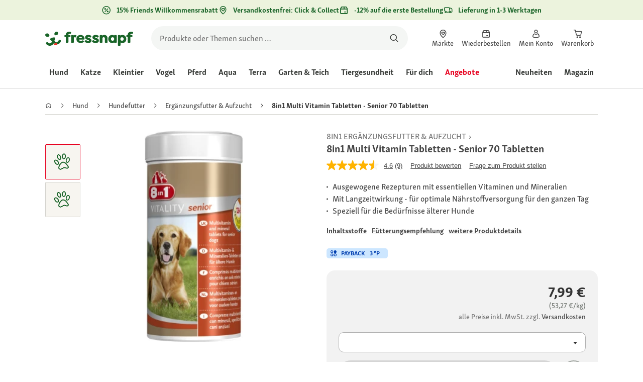

--- FILE ---
content_type: application/javascript;charset=utf-8
request_url: https://api.bazaarvoice.com/data/batch.json?passkey=caQybhNMMlogBOEuCuCMdMImaE7RnB3gIVYLuGOUZH6vw&apiversion=5.5&displaycode=17328-de_de&resource.q0=products&filter.q0=id%3Aeq%3A1069273&stats.q0=questions%2Creviews&filteredstats.q0=questions%2Creviews&filter_questions.q0=contentlocale%3Aeq%3Ade*%2Cda*%2Cen*%2Cfr*%2Cnl*%2Cpl*%2Cde_DE&filter_answers.q0=contentlocale%3Aeq%3Ade*%2Cda*%2Cen*%2Cfr*%2Cnl*%2Cpl*%2Cde_DE&filter_reviews.q0=contentlocale%3Aeq%3Ade*%2Cda*%2Cen*%2Cfr*%2Cnl*%2Cpl*%2Cde_DE&filter_reviewcomments.q0=contentlocale%3Aeq%3Ade*%2Cda*%2Cen*%2Cfr*%2Cnl*%2Cpl*%2Cde_DE&resource.q1=questions&filter.q1=productid%3Aeq%3A1069273&filter.q1=contentlocale%3Aeq%3Ade*%2Cda*%2Cen*%2Cfr*%2Cnl*%2Cpl*%2Cde_DE&sort.q1=lastapprovedanswersubmissiontime%3Adesc&stats.q1=questions&filteredstats.q1=questions&include.q1=authors%2Cproducts%2Canswers&filter_questions.q1=contentlocale%3Aeq%3Ade*%2Cda*%2Cen*%2Cfr*%2Cnl*%2Cpl*%2Cde_DE&filter_answers.q1=contentlocale%3Aeq%3Ade*%2Cda*%2Cen*%2Cfr*%2Cnl*%2Cpl*%2Cde_DE&limit.q1=10&offset.q1=0&limit_answers.q1=10&resource.q2=reviews&filter.q2=isratingsonly%3Aeq%3Afalse&filter.q2=productid%3Aeq%3A1069273&filter.q2=contentlocale%3Aeq%3Ade*%2Cda*%2Cen*%2Cfr*%2Cnl*%2Cpl*%2Cde_DE&sort.q2=relevancy%3Aa1&stats.q2=reviews&filteredstats.q2=reviews&include.q2=authors%2Cproducts%2Ccomments&filter_reviews.q2=contentlocale%3Aeq%3Ade*%2Cda*%2Cen*%2Cfr*%2Cnl*%2Cpl*%2Cde_DE&filter_reviewcomments.q2=contentlocale%3Aeq%3Ade*%2Cda*%2Cen*%2Cfr*%2Cnl*%2Cpl*%2Cde_DE&filter_comments.q2=contentlocale%3Aeq%3Ade*%2Cda*%2Cen*%2Cfr*%2Cnl*%2Cpl*%2Cde_DE&limit.q2=4&offset.q2=0&limit_comments.q2=3&callback=BV._internal.dataHandler0
body_size: 5909
content:
BV._internal.dataHandler0({"Errors":[],"BatchedResultsOrder":["q1","q2","q0"],"HasErrors":false,"TotalRequests":3,"BatchedResults":{"q1":{"Id":"q1","Limit":10,"Offset":0,"TotalResults":7,"Locale":"de_DE","Results":[{"Id":"1007401609","CID":"d450df8a-475c-5438-812b-30782db76202","SourceClient":"fressnapf","LastModeratedTime":"2024-05-20T15:01:00.000+00:00","LastModificationTime":"2024-05-20T15:01:00.000+00:00","ProductId":"1069273","AuthorId":"e2nwxgpsqxzcpbor1g6oihofn","ContentLocale":"fr_FR","TotalInappropriateFeedbackCount":0,"IsFeatured":false,"TotalAnswerCount":2,"QuestionSummary":"Est ce efficace sur les puces aussi merci","TotalFeedbackCount":0,"TotalNegativeFeedbackCount":0,"TotalPositiveFeedbackCount":0,"ModerationStatus":"APPROVED","SubmissionId":"r217328-fr_17162040ofK9FWd2LN","SubmissionTime":"2024-05-20T11:21:19.000+00:00","UserNickname":"Nana26","CategoryId":null,"ProductRecommendationIds":[],"TagDimensionsOrder":[],"InappropriateFeedbackList":[],"IsSyndicated":false,"Badges":{},"ContextDataValuesOrder":[],"UserLocation":null,"Photos":[],"AnswerIds":["1003379755","1003379600"],"CampaignId":null,"AdditionalFieldsOrder":[],"TagDimensions":{},"Videos":[],"ContextDataValues":{},"QuestionDetails":null,"AdditionalFields":{},"BadgesOrder":[]},{"Id":"1006816977","CID":"a73b2bbc-27fe-5b97-ae73-4759eb92dee2","SourceClient":"fressnapf","LastModeratedTime":"2023-05-09T12:32:16.000+00:00","LastModificationTime":"2023-05-09T12:32:16.000+00:00","ProductId":"1069273","AuthorId":"q72yzxia6z60uivijc845dv8r","ContentLocale":"de_AT","TotalInappropriateFeedbackCount":0,"IsFeatured":false,"TotalAnswerCount":1,"QuestionSummary":"Wieviel kann ich einen Chihuahua mit 3 kg geben","TotalFeedbackCount":0,"TotalNegativeFeedbackCount":0,"TotalPositiveFeedbackCount":0,"ModerationStatus":"APPROVED","SubmissionId":"r217328-de_16836187gHPGgvc7Um","SubmissionTime":"2023-05-09T07:52:36.000+00:00","UserNickname":"Jimychi","CategoryId":null,"ProductRecommendationIds":[],"TagDimensionsOrder":[],"InappropriateFeedbackList":[],"IsSyndicated":false,"Badges":{},"ContextDataValuesOrder":[],"UserLocation":null,"Photos":[],"AnswerIds":["1002952445"],"CampaignId":null,"AdditionalFieldsOrder":[],"TagDimensions":{},"Videos":[],"ContextDataValues":{},"QuestionDetails":null,"AdditionalFields":{},"BadgesOrder":[]},{"Id":"1007834844","CID":"6538edc3-a107-5d5b-9931-67c2fb88b9f9","SourceClient":"fressnapf","LastModeratedTime":"2025-06-06T14:31:58.000+00:00","LastModificationTime":"2025-06-06T14:31:58.000+00:00","ProductId":"1069273","AuthorId":"azq1uqezpfyu314khw81q6x35","ContentLocale":"de_DE","TotalInappropriateFeedbackCount":0,"IsFeatured":false,"TotalAnswerCount":0,"QuestionSummary":"Wie viele Tabletten f\u00FCr ein Hund mit 27 kg","TotalFeedbackCount":0,"TotalNegativeFeedbackCount":0,"TotalPositiveFeedbackCount":0,"ModerationStatus":"APPROVED","SubmissionId":"r217328-de_17491287Nl908zjbs1","SubmissionTime":"2025-06-05T13:06:23.000+00:00","UserNickname":"Xanto-13","CategoryId":null,"ProductRecommendationIds":[],"TagDimensionsOrder":[],"InappropriateFeedbackList":[],"IsSyndicated":false,"Badges":{},"ContextDataValuesOrder":[],"UserLocation":null,"Photos":[],"AnswerIds":[],"CampaignId":null,"AdditionalFieldsOrder":[],"TagDimensions":{},"Videos":[],"ContextDataValues":{},"QuestionDetails":null,"AdditionalFields":{},"BadgesOrder":[]},{"Id":"1006823001","CID":"423dc81d-7d4a-5de5-ba26-8aa89858993d","SourceClient":"fressnapf","LastModeratedTime":"2023-05-14T12:32:31.000+00:00","LastModificationTime":"2023-05-14T12:32:31.000+00:00","ProductId":"1069273","AuthorId":"34z40c4l9lzz8zx721jvafgjn","ContentLocale":"pl_PL","TotalInappropriateFeedbackCount":0,"IsFeatured":false,"TotalAnswerCount":0,"QuestionSummary":"Piesek 13 last rasy West czy mam podawa\u0107 1 tabletk\u0119 dziennie","TotalFeedbackCount":0,"TotalNegativeFeedbackCount":0,"TotalPositiveFeedbackCount":0,"ModerationStatus":"APPROVED","SubmissionId":"r217328-pl_16840522909fe1yzuk","SubmissionTime":"2023-05-14T08:18:19.000+00:00","UserNickname":"noriaki","CategoryId":null,"ProductRecommendationIds":[],"TagDimensionsOrder":[],"InappropriateFeedbackList":[],"IsSyndicated":false,"Badges":{},"ContextDataValuesOrder":[],"UserLocation":null,"Photos":[],"AnswerIds":[],"CampaignId":null,"AdditionalFieldsOrder":[],"TagDimensions":{},"Videos":[],"ContextDataValues":{},"QuestionDetails":null,"AdditionalFields":{},"BadgesOrder":[]},{"Id":"1006304459","CID":"f002a9da-7006-506a-aec0-760702e094ff","SourceClient":"fressnapf","LastModeratedTime":"2022-10-14T11:46:47.000+00:00","LastModificationTime":"2022-10-14T11:46:47.000+00:00","ProductId":"1069273","AuthorId":"ehtg8k9p683wqdyaeuj1wzv73","ContentLocale":"fr_FR","TotalInappropriateFeedbackCount":0,"IsFeatured":false,"TotalAnswerCount":0,"QuestionSummary":"Quelles sont les particularit\u00E9s de ce produits. Ma chienne a 7 ans","TotalFeedbackCount":0,"TotalNegativeFeedbackCount":0,"TotalPositiveFeedbackCount":0,"ModerationStatus":"APPROVED","SubmissionId":"r217328-fr_16657432LxMnukwgfG","SubmissionTime":"2022-10-14T10:27:41.000+00:00","UserNickname":"Poussi\u00E8re d'\u00E9toiles","CategoryId":null,"ProductRecommendationIds":[],"TagDimensionsOrder":[],"InappropriateFeedbackList":[],"IsSyndicated":false,"Badges":{},"ContextDataValuesOrder":[],"UserLocation":null,"Photos":[],"AnswerIds":[],"CampaignId":null,"AdditionalFieldsOrder":[],"TagDimensions":{},"Videos":[],"ContextDataValues":{},"QuestionDetails":null,"AdditionalFields":{},"BadgesOrder":[]},{"Id":"1006215438","CID":"c93e8d2c-c125-5f44-94ec-515aaff8d071","SourceClient":"fressnapf","LastModeratedTime":"2022-07-27T14:31:47.000+00:00","LastModificationTime":"2022-07-27T14:31:47.000+00:00","ProductId":"1069273","CampaignId":"BV_MOBILE_QUESTION_DISPLAY","AuthorId":"es4r94t1mjspywf7a52cv3dsm","ContentLocale":"de_DE","TotalInappropriateFeedbackCount":0,"IsFeatured":false,"TotalAnswerCount":0,"QuestionSummary":"Warum enth\u00E4lt dieses Produkt Zucker, obwohl es sch\u00E4dlich f\u00FCr Hunde ist?","TotalFeedbackCount":0,"TotalNegativeFeedbackCount":0,"TotalPositiveFeedbackCount":0,"ModerationStatus":"APPROVED","SubmissionId":"r217328-de_16589063XIK3NjBBJp","SubmissionTime":"2022-07-27T07:19:30.000+00:00","UserNickname":"Nicole777","CategoryId":null,"ProductRecommendationIds":[],"TagDimensionsOrder":[],"InappropriateFeedbackList":[],"IsSyndicated":false,"Badges":{},"ContextDataValuesOrder":[],"UserLocation":null,"Photos":[],"AnswerIds":[],"AdditionalFieldsOrder":[],"TagDimensions":{},"Videos":[],"ContextDataValues":{},"QuestionDetails":null,"AdditionalFields":{},"BadgesOrder":[]},{"Id":"1006043423","CID":"766d9378-d114-5e50-a1e7-45803be58e75","SourceClient":"fressnapf","LastModeratedTime":"2022-01-26T11:31:56.000+00:00","LastModificationTime":"2022-01-26T11:31:56.000+00:00","ProductId":"1069273","AuthorId":"mpppvuzsdxeo9bcbikloour6n","ContentLocale":"fr_FR","TotalInappropriateFeedbackCount":0,"IsFeatured":false,"TotalAnswerCount":0,"QuestionSummary":"Bonjour. Impossible de trouver la posologie selon le poids du chien. \u00A0Merci. \u00A0Cordialement\u00A0","TotalFeedbackCount":0,"TotalNegativeFeedbackCount":0,"TotalPositiveFeedbackCount":0,"ModerationStatus":"APPROVED","SubmissionId":"r217328-fr_16431893NGaTKkEaoW","SubmissionTime":"2022-01-26T09:29:25.000+00:00","UserNickname":"Solange","CategoryId":null,"ProductRecommendationIds":[],"TagDimensionsOrder":[],"InappropriateFeedbackList":[],"IsSyndicated":false,"Badges":{},"ContextDataValuesOrder":[],"UserLocation":null,"Photos":[],"AnswerIds":[],"CampaignId":null,"AdditionalFieldsOrder":[],"TagDimensions":{},"Videos":[],"ContextDataValues":{},"QuestionDetails":null,"AdditionalFields":{},"BadgesOrder":[]}],"Includes":{"Products":{"1069273":{"FamilyIds":["1069273_base","2435"],"Description":"Sie sind die ideale Nahrungserg\u00E4nzung, um n\u00E4hrstoffbedingter Mangelerscheinungen vorzubeugen und die Gesundheit zu st\u00E4rken. Die Rezeptur enth\u00E4lt weniger Rohfette, aber ein Mehr an Kalzium um die alternden Knochen und Z\u00E4hne zu st\u00E4rken, so ist Ihr Hund rundum gesch\u00FCtzt.  Erg\u00E4nzungsfuttermittel f\u00FCr Hunde, weitere Informationen erh\u00E4ltst du hier:\u00A0 info@tetra.net","AttributesOrder":["BV_FE_EXPAND","BV_FE_FAMILY","GTIN14","AVAILABILITY"],"Attributes":{"BV_FE_EXPAND":{"Id":"BV_FE_EXPAND","Values":[{"Value":"BV_FE_FAMILY:1069273_base","Locale":null},{"Value":"BV_FE_FAMILY:2435","Locale":null}]},"BV_FE_FAMILY":{"Id":"BV_FE_FAMILY","Values":[{"Value":"1069273_base","Locale":null},{"Value":"2435","Locale":null}]},"GTIN14":{"Id":"GTIN14","Values":[{"Value":"04048422105664","Locale":null}]},"AVAILABILITY":{"Id":"AVAILABILITY","Values":[{"Value":"True","Locale":null}]}},"ImageUrl":"https://media.os.fressnapf.com/products-v2/d/2/7/7/d27718585af7cf1c7722a48206b75c2fb2350bee_1069273_0.png","Name":"8in1 Multi Vitamin Tabletten - Senior 70 Tabletten","EANs":["4048422105664"],"Id":"1069273","CategoryId":"6f7999bc100a5f881f94a4358ac30843","BrandExternalId":"d6e9fc1cea26a09610974de38dfa215e","Brand":{"Id":"d6e9fc1cea26a09610974de38dfa215e","Name":"8in1"},"Active":true,"ProductPageUrl":"https://www.fressnapf.de/p/8in1-multi-vitamin-tabletten---senior-70-tabletten-1069273/","Disabled":false,"ManufacturerPartNumbers":[],"ReviewIds":[],"UPCs":[],"ISBNs":[],"QuestionIds":[],"ModelNumbers":[],"StoryIds":[],"QAStatistics":{"QuestionHelpfulVoteCount":0,"FirstAnswerTime":null,"LastQuestionAnswerTime":null,"FirstQuestionTime":null,"FeaturedAnswerCount":0,"LastAnswerTime":null,"TagDistribution":{},"ContextDataDistribution":{},"TotalAnswerCount":3,"FeaturedQuestionCount":0,"LastQuestionTime":null,"QuestionNotHelpfulVoteCount":0,"BestAnswerCount":0,"TagDistributionOrder":[],"AnswerHelpfulVoteCount":0,"HelpfulVoteCount":0,"AnswerNotHelpfulVoteCount":0,"TotalQuestionCount":7,"ContextDataDistributionOrder":[]},"TotalQuestionCount":7,"TotalAnswerCount":3,"FilteredQAStatistics":{"QuestionHelpfulVoteCount":0,"FirstAnswerTime":null,"LastQuestionAnswerTime":null,"FirstQuestionTime":null,"FeaturedAnswerCount":0,"LastAnswerTime":null,"TagDistribution":{},"ContextDataDistribution":{},"TotalAnswerCount":3,"FeaturedQuestionCount":0,"LastQuestionTime":null,"QuestionNotHelpfulVoteCount":0,"BestAnswerCount":0,"TagDistributionOrder":[],"AnswerHelpfulVoteCount":0,"HelpfulVoteCount":0,"AnswerNotHelpfulVoteCount":0,"TotalQuestionCount":7,"ContextDataDistributionOrder":[]}}},"Answers":{"1002952445":{"Id":"1002952445","CID":"9b84650f-9c0b-5137-a17b-900c2a151e6a","SourceClient":"fressnapf","LastModeratedTime":"2023-05-09T22:17:02.000+00:00","LastModificationTime":"2025-08-02T09:05:15.000+00:00","QuestionId":"1006816977","CampaignId":"BV_APO","AuthorId":"tpjcsa3b3eufnmpedvkkws42i","ContentLocale":"de_AT","IsFeatured":false,"TotalInappropriateFeedbackCount":0,"IPAddress":"212.95.5.162","IsBrandAnswer":false,"TotalFeedbackCount":1,"TotalNegativeFeedbackCount":0,"TotalPositiveFeedbackCount":1,"ModerationStatus":"APPROVED","SubmissionId":"r217328-de_16836621MVX67PyH7Q","SubmissionTime":"2023-05-09T19:55:38.000+00:00","AnswerText":"1/4","UserNickname":"SKY500","AdditionalFields":{},"IsSyndicated":false,"ProductRecommendationIds":[],"Badges":{},"Videos":[],"InappropriateFeedbackList":[],"BadgesOrder":[],"Photos":[],"ContextDataValues":{},"AdditionalFieldsOrder":[],"UserLocation":null,"ContextDataValuesOrder":[]},"1003379755":{"Id":"1003379755","CID":"5970a9b6-8d6e-536a-8337-8793fcd69748","SourceClient":"fressnapf","LastModeratedTime":"2024-05-21T14:48:30.000+00:00","LastModificationTime":"2024-05-21T14:48:30.000+00:00","QuestionId":"1007401609","CampaignId":"BV_APO","AuthorId":"65sheqtx10m0ags0soyrq1ume","ContentLocale":"fr_FR","IsFeatured":false,"TotalInappropriateFeedbackCount":0,"IPAddress":"90.109.162.209","IsBrandAnswer":false,"TotalFeedbackCount":0,"TotalNegativeFeedbackCount":0,"TotalPositiveFeedbackCount":0,"ModerationStatus":"APPROVED","SubmissionId":"r217328-fr_17162827dGX1ZvxGCj","SubmissionTime":"2024-05-21T09:13:14.000+00:00","AnswerText":"Non , ce sont des vitamines ...Pour les puces , il faut prendre un traitement adapt\u00E9 ..","UserNickname":"mamietitine","AdditionalFields":{},"IsSyndicated":false,"ProductRecommendationIds":[],"Badges":{},"Videos":[],"InappropriateFeedbackList":[],"BadgesOrder":[],"Photos":[],"ContextDataValues":{},"AdditionalFieldsOrder":[],"UserLocation":null,"ContextDataValuesOrder":[]},"1003379600":{"Id":"1003379600","CID":"407ded77-b430-5807-8a9f-95237b2fb02c","SourceClient":"fressnapf","LastModeratedTime":"2024-05-21T14:48:30.000+00:00","LastModificationTime":"2024-05-21T14:48:30.000+00:00","QuestionId":"1007401609","CampaignId":"BV_APO","AuthorId":"630575926","ContentLocale":"fr_FR","IsFeatured":false,"TotalInappropriateFeedbackCount":0,"IPAddress":"92.137.83.213","IsBrandAnswer":false,"TotalFeedbackCount":0,"TotalNegativeFeedbackCount":0,"TotalPositiveFeedbackCount":0,"ModerationStatus":"APPROVED","SubmissionId":"r217328-fr_171627967Wi9eZkmG5","SubmissionTime":"2024-05-21T08:20:11.000+00:00","AnswerText":"Non, c'est un compl\u00E9ment alimentaire multi vitamines pour vieux chiens","UserNickname":"Phanie","AdditionalFields":{},"IsSyndicated":false,"ProductRecommendationIds":[],"Badges":{},"Videos":[],"InappropriateFeedbackList":[],"BadgesOrder":[],"Photos":[],"ContextDataValues":{},"AdditionalFieldsOrder":[],"UserLocation":null,"ContextDataValuesOrder":[]}},"Authors":{"e2nwxgpsqxzcpbor1g6oihofn":{"Id":"e2nwxgpsqxzcpbor1g6oihofn","ContributorRank":"NONE","UserNickname":"Nana26","LastModeratedTime":"2024-05-20T11:46:51.000+00:00","ModerationStatus":"APPROVED","SubmissionTime":"2024-05-20T11:21:19.000+00:00","ThirdPartyIds":[],"SecondaryRatingsOrder":[],"ContextDataValues":{},"AnswerIds":[],"StoryIds":[],"AdditionalFields":{},"Badges":{},"Photos":[],"SubmissionId":null,"ReviewIds":[],"Videos":[],"BadgesOrder":[],"ProductRecommendationIds":[],"Avatar":{},"SecondaryRatings":{},"CommentIds":[],"AdditionalFieldsOrder":[],"QuestionIds":[],"Location":null,"ContextDataValuesOrder":[],"QAStatistics":{"QuestionHelpfulVoteCount":0,"FirstAnswerTime":null,"LastQuestionAnswerTime":null,"FirstQuestionTime":null,"FeaturedAnswerCount":0,"LastAnswerTime":null,"TagDistribution":{},"ContextDataDistribution":{},"TotalAnswerCount":0,"FeaturedQuestionCount":0,"LastQuestionTime":null,"QuestionNotHelpfulVoteCount":0,"BestAnswerCount":0,"TagDistributionOrder":[],"AnswerHelpfulVoteCount":0,"HelpfulVoteCount":0,"AnswerNotHelpfulVoteCount":0,"TotalQuestionCount":1,"ContextDataDistributionOrder":[]},"TotalQuestionCount":1,"TotalAnswerCount":0,"FilteredQAStatistics":{"QuestionHelpfulVoteCount":0,"FirstAnswerTime":null,"LastQuestionAnswerTime":null,"FirstQuestionTime":null,"FeaturedAnswerCount":0,"LastAnswerTime":null,"TagDistribution":{},"ContextDataDistribution":{},"TotalAnswerCount":0,"FeaturedQuestionCount":0,"LastQuestionTime":null,"QuestionNotHelpfulVoteCount":0,"BestAnswerCount":0,"TagDistributionOrder":[],"AnswerHelpfulVoteCount":0,"HelpfulVoteCount":0,"AnswerNotHelpfulVoteCount":0,"TotalQuestionCount":1,"ContextDataDistributionOrder":[]}},"q72yzxia6z60uivijc845dv8r":{"Id":"q72yzxia6z60uivijc845dv8r","ContributorRank":"NONE","UserNickname":"Jimychi","LastModeratedTime":"2023-05-09T08:17:22.000+00:00","ModerationStatus":"APPROVED","SubmissionTime":"2023-05-09T07:52:36.000+00:00","ThirdPartyIds":[],"SecondaryRatingsOrder":[],"ContextDataValues":{},"AnswerIds":[],"StoryIds":[],"AdditionalFields":{},"Badges":{},"Photos":[],"SubmissionId":null,"ReviewIds":[],"Videos":[],"BadgesOrder":[],"ProductRecommendationIds":[],"Avatar":{},"SecondaryRatings":{},"CommentIds":[],"AdditionalFieldsOrder":[],"QuestionIds":[],"Location":null,"ContextDataValuesOrder":[],"QAStatistics":{"QuestionHelpfulVoteCount":0,"FirstAnswerTime":null,"LastQuestionAnswerTime":null,"FirstQuestionTime":null,"FeaturedAnswerCount":0,"LastAnswerTime":null,"TagDistribution":{},"ContextDataDistribution":{},"TotalAnswerCount":0,"FeaturedQuestionCount":0,"LastQuestionTime":null,"QuestionNotHelpfulVoteCount":0,"BestAnswerCount":0,"TagDistributionOrder":[],"AnswerHelpfulVoteCount":0,"HelpfulVoteCount":0,"AnswerNotHelpfulVoteCount":0,"TotalQuestionCount":1,"ContextDataDistributionOrder":[]},"TotalQuestionCount":1,"TotalAnswerCount":0,"FilteredQAStatistics":{"QuestionHelpfulVoteCount":0,"FirstAnswerTime":null,"LastQuestionAnswerTime":null,"FirstQuestionTime":null,"FeaturedAnswerCount":0,"LastAnswerTime":null,"TagDistribution":{},"ContextDataDistribution":{},"TotalAnswerCount":0,"FeaturedQuestionCount":0,"LastQuestionTime":null,"QuestionNotHelpfulVoteCount":0,"BestAnswerCount":0,"TagDistributionOrder":[],"AnswerHelpfulVoteCount":0,"HelpfulVoteCount":0,"AnswerNotHelpfulVoteCount":0,"TotalQuestionCount":1,"ContextDataDistributionOrder":[]}},"azq1uqezpfyu314khw81q6x35":{"Id":"azq1uqezpfyu314khw81q6x35","ContributorRank":"NONE","UserNickname":"Xanto-13","LastModeratedTime":"2025-06-05T13:30:44.000+00:00","ModerationStatus":"APPROVED","SubmissionTime":"2025-06-05T13:06:23.000+00:00","ThirdPartyIds":[],"SecondaryRatingsOrder":[],"ContextDataValues":{},"AnswerIds":[],"StoryIds":[],"AdditionalFields":{},"Badges":{},"Photos":[],"SubmissionId":null,"ReviewIds":[],"Videos":[],"BadgesOrder":[],"ProductRecommendationIds":[],"Avatar":{},"SecondaryRatings":{},"CommentIds":[],"AdditionalFieldsOrder":[],"QuestionIds":[],"Location":null,"ContextDataValuesOrder":[],"QAStatistics":{"QuestionHelpfulVoteCount":0,"FirstAnswerTime":null,"LastQuestionAnswerTime":null,"FirstQuestionTime":null,"FeaturedAnswerCount":0,"LastAnswerTime":null,"TagDistribution":{},"ContextDataDistribution":{},"TotalAnswerCount":0,"FeaturedQuestionCount":0,"LastQuestionTime":null,"QuestionNotHelpfulVoteCount":0,"BestAnswerCount":0,"TagDistributionOrder":[],"AnswerHelpfulVoteCount":0,"HelpfulVoteCount":0,"AnswerNotHelpfulVoteCount":0,"TotalQuestionCount":1,"ContextDataDistributionOrder":[]},"TotalQuestionCount":1,"TotalAnswerCount":0,"FilteredQAStatistics":{"QuestionHelpfulVoteCount":0,"FirstAnswerTime":null,"LastQuestionAnswerTime":null,"FirstQuestionTime":null,"FeaturedAnswerCount":0,"LastAnswerTime":null,"TagDistribution":{},"ContextDataDistribution":{},"TotalAnswerCount":0,"FeaturedQuestionCount":0,"LastQuestionTime":null,"QuestionNotHelpfulVoteCount":0,"BestAnswerCount":0,"TagDistributionOrder":[],"AnswerHelpfulVoteCount":0,"HelpfulVoteCount":0,"AnswerNotHelpfulVoteCount":0,"TotalQuestionCount":1,"ContextDataDistributionOrder":[]}},"34z40c4l9lzz8zx721jvafgjn":{"Id":"34z40c4l9lzz8zx721jvafgjn","ContributorRank":"NONE","UserNickname":"noriaki","LastModeratedTime":"2023-02-19T09:01:40.000+00:00","ModerationStatus":"APPROVED","SubmissionTime":"2023-02-18T16:55:46.000+00:00","ThirdPartyIds":[],"SecondaryRatingsOrder":[],"ContextDataValues":{},"AnswerIds":[],"StoryIds":[],"AdditionalFields":{},"Badges":{},"Photos":[],"SubmissionId":null,"ReviewIds":[],"Videos":[],"BadgesOrder":[],"ProductRecommendationIds":[],"Avatar":{},"SecondaryRatings":{},"CommentIds":[],"AdditionalFieldsOrder":[],"QuestionIds":[],"Location":null,"ContextDataValuesOrder":[],"QAStatistics":{"QuestionHelpfulVoteCount":0,"FirstAnswerTime":null,"LastQuestionAnswerTime":null,"FirstQuestionTime":null,"FeaturedAnswerCount":0,"LastAnswerTime":null,"TagDistribution":{},"ContextDataDistribution":{},"TotalAnswerCount":0,"FeaturedQuestionCount":0,"LastQuestionTime":null,"QuestionNotHelpfulVoteCount":0,"BestAnswerCount":0,"TagDistributionOrder":[],"AnswerHelpfulVoteCount":0,"HelpfulVoteCount":0,"AnswerNotHelpfulVoteCount":0,"TotalQuestionCount":1,"ContextDataDistributionOrder":[]},"TotalQuestionCount":1,"TotalAnswerCount":0,"FilteredQAStatistics":{"QuestionHelpfulVoteCount":0,"FirstAnswerTime":null,"LastQuestionAnswerTime":null,"FirstQuestionTime":null,"FeaturedAnswerCount":0,"LastAnswerTime":null,"TagDistribution":{},"ContextDataDistribution":{},"TotalAnswerCount":0,"FeaturedQuestionCount":0,"LastQuestionTime":null,"QuestionNotHelpfulVoteCount":0,"BestAnswerCount":0,"TagDistributionOrder":[],"AnswerHelpfulVoteCount":0,"HelpfulVoteCount":0,"AnswerNotHelpfulVoteCount":0,"TotalQuestionCount":1,"ContextDataDistributionOrder":[]}},"ehtg8k9p683wqdyaeuj1wzv73":{"Id":"ehtg8k9p683wqdyaeuj1wzv73","ContributorRank":"NONE","UserNickname":"Poussi\u00E8re d'\u00E9toiles","LastModeratedTime":"2022-10-14T11:46:46.000+00:00","ModerationStatus":"APPROVED","SubmissionTime":"2022-10-14T10:27:41.000+00:00","ThirdPartyIds":[],"SecondaryRatingsOrder":[],"ContextDataValues":{},"AnswerIds":[],"StoryIds":[],"AdditionalFields":{},"Badges":{},"Photos":[],"SubmissionId":null,"ReviewIds":[],"Videos":[],"BadgesOrder":[],"ProductRecommendationIds":[],"Avatar":{},"SecondaryRatings":{},"CommentIds":[],"AdditionalFieldsOrder":[],"QuestionIds":[],"Location":null,"ContextDataValuesOrder":[],"QAStatistics":{"QuestionHelpfulVoteCount":0,"FirstAnswerTime":null,"LastQuestionAnswerTime":null,"FirstQuestionTime":null,"FeaturedAnswerCount":0,"LastAnswerTime":null,"TagDistribution":{},"ContextDataDistribution":{},"TotalAnswerCount":0,"FeaturedQuestionCount":0,"LastQuestionTime":null,"QuestionNotHelpfulVoteCount":0,"BestAnswerCount":0,"TagDistributionOrder":[],"AnswerHelpfulVoteCount":0,"HelpfulVoteCount":0,"AnswerNotHelpfulVoteCount":0,"TotalQuestionCount":1,"ContextDataDistributionOrder":[]},"TotalQuestionCount":1,"TotalAnswerCount":0,"FilteredQAStatistics":{"QuestionHelpfulVoteCount":0,"FirstAnswerTime":null,"LastQuestionAnswerTime":null,"FirstQuestionTime":null,"FeaturedAnswerCount":0,"LastAnswerTime":null,"TagDistribution":{},"ContextDataDistribution":{},"TotalAnswerCount":0,"FeaturedQuestionCount":0,"LastQuestionTime":null,"QuestionNotHelpfulVoteCount":0,"BestAnswerCount":0,"TagDistributionOrder":[],"AnswerHelpfulVoteCount":0,"HelpfulVoteCount":0,"AnswerNotHelpfulVoteCount":0,"TotalQuestionCount":1,"ContextDataDistributionOrder":[]}},"es4r94t1mjspywf7a52cv3dsm":{"Id":"es4r94t1mjspywf7a52cv3dsm","ContributorRank":"NONE","UserNickname":"Nicole777","LastModeratedTime":"2023-09-08T11:02:05.000+00:00","ModerationStatus":"APPROVED","SubmissionTime":"2023-09-08T08:31:01.000+00:00","ThirdPartyIds":[],"SecondaryRatingsOrder":[],"ContextDataValues":{},"AnswerIds":[],"StoryIds":[],"AdditionalFields":{},"Badges":{},"Photos":[],"SubmissionId":null,"ReviewIds":[],"Videos":[],"BadgesOrder":[],"ProductRecommendationIds":[],"Avatar":{},"SecondaryRatings":{},"CommentIds":[],"AdditionalFieldsOrder":[],"QuestionIds":[],"Location":null,"ContextDataValuesOrder":[],"QAStatistics":{"QuestionHelpfulVoteCount":0,"FirstAnswerTime":null,"LastQuestionAnswerTime":null,"FirstQuestionTime":null,"FeaturedAnswerCount":0,"LastAnswerTime":null,"TagDistribution":{},"ContextDataDistribution":{},"TotalAnswerCount":2,"FeaturedQuestionCount":0,"LastQuestionTime":null,"QuestionNotHelpfulVoteCount":0,"BestAnswerCount":0,"TagDistributionOrder":[],"AnswerHelpfulVoteCount":0,"HelpfulVoteCount":0,"AnswerNotHelpfulVoteCount":0,"TotalQuestionCount":2,"ContextDataDistributionOrder":[]},"TotalQuestionCount":2,"TotalAnswerCount":2,"FilteredQAStatistics":{"QuestionHelpfulVoteCount":0,"FirstAnswerTime":null,"LastQuestionAnswerTime":null,"FirstQuestionTime":null,"FeaturedAnswerCount":0,"LastAnswerTime":null,"TagDistribution":{},"ContextDataDistribution":{},"TotalAnswerCount":0,"FeaturedQuestionCount":0,"LastQuestionTime":null,"QuestionNotHelpfulVoteCount":0,"BestAnswerCount":0,"TagDistributionOrder":[],"AnswerHelpfulVoteCount":0,"HelpfulVoteCount":0,"AnswerNotHelpfulVoteCount":0,"TotalQuestionCount":1,"ContextDataDistributionOrder":[]}},"mpppvuzsdxeo9bcbikloour6n":{"Id":"mpppvuzsdxeo9bcbikloour6n","ContributorRank":"NONE","UserNickname":"Solange","LastModeratedTime":"2022-01-26T11:31:55.000+00:00","ModerationStatus":"APPROVED","SubmissionTime":"2022-01-26T09:29:25.000+00:00","ThirdPartyIds":[],"SecondaryRatingsOrder":[],"ContextDataValues":{},"AnswerIds":[],"StoryIds":[],"AdditionalFields":{},"Badges":{},"Photos":[],"SubmissionId":null,"ReviewIds":[],"Videos":[],"BadgesOrder":[],"ProductRecommendationIds":[],"Avatar":{},"SecondaryRatings":{},"CommentIds":[],"AdditionalFieldsOrder":[],"QuestionIds":[],"Location":null,"ContextDataValuesOrder":[],"QAStatistics":{"QuestionHelpfulVoteCount":0,"FirstAnswerTime":null,"LastQuestionAnswerTime":null,"FirstQuestionTime":null,"FeaturedAnswerCount":0,"LastAnswerTime":null,"TagDistribution":{},"ContextDataDistribution":{},"TotalAnswerCount":0,"FeaturedQuestionCount":0,"LastQuestionTime":null,"QuestionNotHelpfulVoteCount":0,"BestAnswerCount":0,"TagDistributionOrder":[],"AnswerHelpfulVoteCount":0,"HelpfulVoteCount":0,"AnswerNotHelpfulVoteCount":0,"TotalQuestionCount":1,"ContextDataDistributionOrder":[]},"TotalQuestionCount":1,"TotalAnswerCount":0,"FilteredQAStatistics":{"QuestionHelpfulVoteCount":0,"FirstAnswerTime":null,"LastQuestionAnswerTime":null,"FirstQuestionTime":null,"FeaturedAnswerCount":0,"LastAnswerTime":null,"TagDistribution":{},"ContextDataDistribution":{},"TotalAnswerCount":0,"FeaturedQuestionCount":0,"LastQuestionTime":null,"QuestionNotHelpfulVoteCount":0,"BestAnswerCount":0,"TagDistributionOrder":[],"AnswerHelpfulVoteCount":0,"HelpfulVoteCount":0,"AnswerNotHelpfulVoteCount":0,"TotalQuestionCount":1,"ContextDataDistributionOrder":[]}},"tpjcsa3b3eufnmpedvkkws42i":{"Id":"tpjcsa3b3eufnmpedvkkws42i","ContributorRank":"NONE","UserNickname":"SKY500","LastModeratedTime":"2023-05-09T20:18:11.000+00:00","ModerationStatus":"APPROVED","SubmissionTime":"2023-05-09T19:55:38.000+00:00","ThirdPartyIds":[],"SecondaryRatingsOrder":[],"ContextDataValues":{},"AnswerIds":[],"StoryIds":[],"AdditionalFields":{},"Badges":{},"Photos":[],"SubmissionId":null,"ReviewIds":[],"Videos":[],"BadgesOrder":[],"ProductRecommendationIds":[],"Avatar":{},"SecondaryRatings":{},"CommentIds":[],"AdditionalFieldsOrder":[],"QuestionIds":[],"Location":null,"ContextDataValuesOrder":[],"QAStatistics":{"QuestionHelpfulVoteCount":0,"FirstAnswerTime":null,"LastQuestionAnswerTime":null,"FirstQuestionTime":null,"FeaturedAnswerCount":0,"LastAnswerTime":null,"TagDistribution":{},"ContextDataDistribution":{},"TotalAnswerCount":1,"FeaturedQuestionCount":0,"LastQuestionTime":null,"QuestionNotHelpfulVoteCount":0,"BestAnswerCount":0,"TagDistributionOrder":[],"AnswerHelpfulVoteCount":0,"HelpfulVoteCount":0,"AnswerNotHelpfulVoteCount":0,"TotalQuestionCount":0,"ContextDataDistributionOrder":[]},"TotalQuestionCount":0,"TotalAnswerCount":1,"FilteredQAStatistics":{"QuestionHelpfulVoteCount":0,"FirstAnswerTime":null,"LastQuestionAnswerTime":null,"FirstQuestionTime":null,"FeaturedAnswerCount":0,"LastAnswerTime":null,"TagDistribution":{},"ContextDataDistribution":{},"TotalAnswerCount":1,"FeaturedQuestionCount":0,"LastQuestionTime":null,"QuestionNotHelpfulVoteCount":0,"BestAnswerCount":0,"TagDistributionOrder":[],"AnswerHelpfulVoteCount":0,"HelpfulVoteCount":0,"AnswerNotHelpfulVoteCount":0,"TotalQuestionCount":0,"ContextDataDistributionOrder":[]}},"65sheqtx10m0ags0soyrq1ume":{"Id":"65sheqtx10m0ags0soyrq1ume","ContributorRank":"NONE","UserNickname":"mamietitine","LastModeratedTime":"2023-02-08T07:32:21.000+00:00","ModerationStatus":"APPROVED","SubmissionTime":"2023-02-08T07:10:06.000+00:00","ThirdPartyIds":[],"SecondaryRatingsOrder":[],"ContextDataValues":{},"AnswerIds":[],"StoryIds":[],"AdditionalFields":{},"Badges":{},"Photos":[],"SubmissionId":null,"ReviewIds":[],"Videos":[],"BadgesOrder":[],"ProductRecommendationIds":[],"Avatar":{},"SecondaryRatings":{},"CommentIds":[],"AdditionalFieldsOrder":[],"QuestionIds":[],"Location":null,"ContextDataValuesOrder":[],"QAStatistics":{"QuestionHelpfulVoteCount":0,"FirstAnswerTime":null,"LastQuestionAnswerTime":null,"FirstQuestionTime":null,"FeaturedAnswerCount":0,"LastAnswerTime":null,"TagDistribution":{},"ContextDataDistribution":{},"TotalAnswerCount":2,"FeaturedQuestionCount":0,"LastQuestionTime":null,"QuestionNotHelpfulVoteCount":0,"BestAnswerCount":0,"TagDistributionOrder":[],"AnswerHelpfulVoteCount":0,"HelpfulVoteCount":0,"AnswerNotHelpfulVoteCount":0,"TotalQuestionCount":0,"ContextDataDistributionOrder":[]},"TotalQuestionCount":0,"TotalAnswerCount":2,"FilteredQAStatistics":{"QuestionHelpfulVoteCount":0,"FirstAnswerTime":null,"LastQuestionAnswerTime":null,"FirstQuestionTime":null,"FeaturedAnswerCount":0,"LastAnswerTime":null,"TagDistribution":{},"ContextDataDistribution":{},"TotalAnswerCount":1,"FeaturedQuestionCount":0,"LastQuestionTime":null,"QuestionNotHelpfulVoteCount":0,"BestAnswerCount":0,"TagDistributionOrder":[],"AnswerHelpfulVoteCount":0,"HelpfulVoteCount":0,"AnswerNotHelpfulVoteCount":0,"TotalQuestionCount":0,"ContextDataDistributionOrder":[]}},"630575926":{"Id":"630575926","ContributorRank":"NONE","UserNickname":"Phanie","LastModeratedTime":"2021-04-25T21:15:19.000+00:00","ModerationStatus":"APPROVED","SubmissionTime":"2021-04-24T19:13:07.000+00:00","ThirdPartyIds":[],"SecondaryRatingsOrder":[],"ContextDataValues":{},"AnswerIds":[],"StoryIds":[],"AdditionalFields":{},"Badges":{},"Photos":[],"SubmissionId":null,"ReviewIds":[],"Videos":[],"BadgesOrder":[],"ProductRecommendationIds":[],"Avatar":{},"SecondaryRatings":{},"CommentIds":[],"AdditionalFieldsOrder":[],"QuestionIds":[],"Location":null,"ContextDataValuesOrder":[],"QAStatistics":{"QuestionHelpfulVoteCount":0,"FirstAnswerTime":null,"LastQuestionAnswerTime":null,"FirstQuestionTime":null,"FeaturedAnswerCount":0,"LastAnswerTime":null,"TagDistribution":{},"ContextDataDistribution":{},"TotalAnswerCount":4,"FeaturedQuestionCount":0,"LastQuestionTime":null,"QuestionNotHelpfulVoteCount":0,"BestAnswerCount":0,"TagDistributionOrder":[],"AnswerHelpfulVoteCount":0,"HelpfulVoteCount":0,"AnswerNotHelpfulVoteCount":0,"TotalQuestionCount":0,"ContextDataDistributionOrder":[]},"TotalQuestionCount":0,"TotalAnswerCount":4,"FilteredQAStatistics":{"QuestionHelpfulVoteCount":0,"FirstAnswerTime":null,"LastQuestionAnswerTime":null,"FirstQuestionTime":null,"FeaturedAnswerCount":0,"LastAnswerTime":null,"TagDistribution":{},"ContextDataDistribution":{},"TotalAnswerCount":1,"FeaturedQuestionCount":0,"LastQuestionTime":null,"QuestionNotHelpfulVoteCount":0,"BestAnswerCount":0,"TagDistributionOrder":[],"AnswerHelpfulVoteCount":0,"HelpfulVoteCount":0,"AnswerNotHelpfulVoteCount":0,"TotalQuestionCount":0,"ContextDataDistributionOrder":[]}}},"ProductsOrder":["1069273"],"AnswersOrder":["1002952445","1003379755","1003379600"],"AuthorsOrder":["e2nwxgpsqxzcpbor1g6oihofn","q72yzxia6z60uivijc845dv8r","azq1uqezpfyu314khw81q6x35","34z40c4l9lzz8zx721jvafgjn","ehtg8k9p683wqdyaeuj1wzv73","es4r94t1mjspywf7a52cv3dsm","mpppvuzsdxeo9bcbikloour6n","tpjcsa3b3eufnmpedvkkws42i","65sheqtx10m0ags0soyrq1ume","630575926"]},"HasErrors":false,"Errors":[]},"q2":{"Id":"q2","Limit":4,"Offset":0,"TotalResults":9,"Locale":"de_DE","Results":[{"Id":"1101927129","CID":"680b7d4f-e4d1-58c9-af0f-2264f848ee3e","SourceClient":"fressnapf","Badges":{"verifiedPurchaser":{"ContentType":"REVIEW","Id":"verifiedPurchaser","BadgeType":"Custom"},"WhereDidYouPurchaseonline":{"ContentType":"REVIEW","Id":"WhereDidYouPurchaseonline","BadgeType":"Custom"}},"BadgesOrder":["verifiedPurchaser","WhereDidYouPurchaseonline"],"LastModeratedTime":"2021-08-27T00:45:37.000+00:00","LastModificationTime":"2025-12-08T14:50:06.000+00:00","ProductId":"1069273","OriginalProductName":"8in1 Multi Vitamin Tabletten - Senior 70 Tabletten","CampaignId":"BV_PIE_FOLLOWUP_MPR","AuthorId":"570407501","ContentLocale":"de_DE","IsFeatured":false,"TotalInappropriateFeedbackCount":0,"TotalClientResponseCount":0,"TotalCommentCount":0,"Rating":5,"SecondaryRatingsOrder":["Petsatisfaction"],"IsRatingsOnly":false,"Helpfulness":1.0,"TotalFeedbackCount":6,"TotalNegativeFeedbackCount":0,"TotalPositiveFeedbackCount":6,"ModerationStatus":"APPROVED","SubmissionId":"r217328-de_16300136p8g8POAmJ4","SubmissionTime":"2021-08-26T21:34:54.000+00:00","ReviewText":"Sehr gute Tabletten. Gebe unserem Senior (12 Jahre) jeden Morgen 1 Tbl. Er hat auch jetzt noch ein\nsch\u00F6nes gl\u00E4nzendes Fell und lt. Tierarzt ist er noch kerngesund.","Title":"Gesunde Vitamintabletten","UserNickname":null,"SecondaryRatings":{"Petsatisfaction":{"Value":5,"Id":"Petsatisfaction","DisplayType":"NORMAL","ValueLabel":null,"MaxLabel":null,"ValueRange":5,"MinLabel":null,"Label":null}},"InappropriateFeedbackList":[],"ClientResponses":[],"Photos":[],"ContextDataValues":{},"UserLocation":null,"ProductRecommendationIds":[],"IsSyndicated":false,"RatingRange":5,"AdditionalFields":{},"TagDimensions":{},"Cons":null,"AdditionalFieldsOrder":[],"TagDimensionsOrder":[],"IsRecommended":null,"ContextDataValuesOrder":[],"CommentIds":[],"Videos":[],"Pros":null},{"Id":"1147113025","CID":"e866913f-070f-5c2f-86ba-75b8438456e4","SourceClient":"fressnapf","Badges":{"WhereDidYouPurchaseonline":{"ContentType":"REVIEW","Id":"WhereDidYouPurchaseonline","BadgeType":"Custom"}},"BadgesOrder":["WhereDidYouPurchaseonline"],"LastModeratedTime":"2023-09-28T19:16:17.000+00:00","LastModificationTime":"2025-12-08T14:50:14.000+00:00","ProductId":"1069273","OriginalProductName":"8in1 Multi Vitamin Tabletten - Senior 70 Tabletten","CampaignId":"BV_MOBILE_REVIEW_DISPLAY","AuthorId":"icgcwolmj6804q2jy2cweihj3","ContentLocale":"de_DE","IsFeatured":false,"TotalInappropriateFeedbackCount":0,"TotalClientResponseCount":0,"TotalCommentCount":0,"Rating":5,"SecondaryRatingsOrder":["Quality","Value","Petsatisfaction"],"IsRatingsOnly":false,"IsRecommended":true,"Helpfulness":1.0,"TotalFeedbackCount":3,"TotalNegativeFeedbackCount":0,"TotalPositiveFeedbackCount":3,"ModerationStatus":"APPROVED","SubmissionId":"r217328-de_16959234jpDD7Du6II","SubmissionTime":"2023-09-28T17:51:36.000+00:00","ReviewText":"Meine Foxterrier H\u00FCndin ist 12Jahre alt. Die Tabletten sind ein sehr guter Zusatz f\u00FCr sie. Sie hat deutlich mehr Energie als vorher. Spazierg\u00E4nge fallen deutlich leichter!","Title":"Hervorragend","UserNickname":"Nesa13","SecondaryRatings":{"Quality":{"Value":5,"Id":"Quality","DisplayType":"NORMAL","ValueLabel":null,"MaxLabel":null,"ValueRange":5,"MinLabel":null,"Label":null},"Value":{"Value":5,"Id":"Value","DisplayType":"NORMAL","ValueLabel":null,"MaxLabel":null,"ValueRange":5,"MinLabel":null,"Label":null},"Petsatisfaction":{"Value":5,"Id":"Petsatisfaction","DisplayType":"NORMAL","ValueLabel":null,"MaxLabel":null,"ValueRange":5,"MinLabel":null,"Label":null}},"InappropriateFeedbackList":[],"ClientResponses":[],"Photos":[],"ContextDataValues":{},"UserLocation":null,"ProductRecommendationIds":[],"IsSyndicated":false,"RatingRange":5,"AdditionalFields":{},"TagDimensions":{},"Cons":null,"AdditionalFieldsOrder":[],"TagDimensionsOrder":[],"ContextDataValuesOrder":[],"CommentIds":[],"Videos":[],"Pros":null},{"Id":"1126098346","CID":"ada73ca9-5f38-56a8-aebf-60d6a43531a8","SourceClient":"fressnapf","Badges":{"verifiedPurchaser":{"ContentType":"REVIEW","Id":"verifiedPurchaser","BadgeType":"Custom"},"WhereDidYouPurchaseonline":{"ContentType":"REVIEW","Id":"WhereDidYouPurchaseonline","BadgeType":"Custom"}},"BadgesOrder":["verifiedPurchaser","WhereDidYouPurchaseonline"],"LastModeratedTime":"2022-09-26T12:17:10.000+00:00","LastModificationTime":"2024-02-13T01:51:26.000+00:00","ProductId":"1069273","OriginalProductName":"8in1 Multi Vitamin Tabletten - Senior 70 Tabletten","CampaignId":"BV_PIE_FOLLOWUP_MPR","AuthorId":"6140ebdhaa0mnat2rw06f3994","ContentLocale":"de_DE","IsFeatured":false,"TotalInappropriateFeedbackCount":0,"TotalClientResponseCount":0,"TotalCommentCount":0,"Rating":4,"SecondaryRatingsOrder":["Quality","Value","Petsatisfaction"],"IsRatingsOnly":false,"IsRecommended":true,"Helpfulness":1.0,"TotalFeedbackCount":2,"TotalNegativeFeedbackCount":0,"TotalPositiveFeedbackCount":2,"ModerationStatus":"APPROVED","SubmissionId":"r217328-de_16641898Txxpvjtj5p","SubmissionTime":"2022-09-26T10:57:51.000+00:00","ReviewText":"Werden von meinen 3 Senioren, 2x 9 und 1x 11 Jahre, sehr gerne gefressen. Ob sie was bringen kann ich nicht sagen.","Title":"Fr\u00FChst\u00FCcksleckerlie","UserNickname":"AstridW","SecondaryRatings":{"Value":{"Value":4,"Id":"Value","DisplayType":"NORMAL","ValueLabel":null,"MaxLabel":null,"ValueRange":5,"MinLabel":null,"Label":null},"Quality":{"Value":4,"Id":"Quality","DisplayType":"NORMAL","ValueLabel":null,"MaxLabel":null,"ValueRange":5,"MinLabel":null,"Label":null},"Petsatisfaction":{"Value":5,"Id":"Petsatisfaction","DisplayType":"NORMAL","ValueLabel":null,"MaxLabel":null,"ValueRange":5,"MinLabel":null,"Label":null}},"InappropriateFeedbackList":[],"ClientResponses":[],"Photos":[],"ContextDataValues":{},"UserLocation":null,"ProductRecommendationIds":[],"IsSyndicated":false,"RatingRange":5,"AdditionalFields":{},"TagDimensions":{},"Cons":null,"AdditionalFieldsOrder":[],"TagDimensionsOrder":[],"ContextDataValuesOrder":[],"CommentIds":[],"Videos":[],"Pros":null},{"Id":"1096881136","CID":"458a7dcf-026a-51df-875b-467c24680be7","SourceClient":"fressnapf","Badges":{"verifiedPurchaser":{"ContentType":"REVIEW","Id":"verifiedPurchaser","BadgeType":"Custom"},"WhereDidYouPurchaseonline":{"ContentType":"REVIEW","Id":"WhereDidYouPurchaseonline","BadgeType":"Custom"}},"BadgesOrder":["verifiedPurchaser","WhereDidYouPurchaseonline"],"LastModeratedTime":"2021-06-13T05:15:52.000+00:00","LastModificationTime":"2025-08-02T09:04:35.000+00:00","ProductId":"1069273","OriginalProductName":"8in1 Multi Vitamin Tabletten - Senior 70 Tabletten","CampaignId":"BV_PIE_FOLLOWUP_MPR","UserLocation":"Neuss","AuthorId":"ljpvd0bjxriua3t21q6jyehvq","ContentLocale":"de_DE","IsFeatured":false,"TotalInappropriateFeedbackCount":0,"TotalClientResponseCount":0,"TotalCommentCount":0,"Rating":4,"SecondaryRatingsOrder":["Quality","Value","Petsatisfaction"],"IsRatingsOnly":false,"IsRecommended":true,"Helpfulness":0.5555559992790222,"TotalFeedbackCount":9,"TotalNegativeFeedbackCount":4,"TotalPositiveFeedbackCount":5,"ModerationStatus":"APPROVED","SubmissionId":"r217328-de_16235265EaRLiItdB9","SubmissionTime":"2021-06-12T19:35:13.000+00:00","ReviewText":"Tolle Tbl. Mein Hund hat Muskel und Knochenprobleme. Mit den Tbl hat er eine Erleichterung.  Muskelkarter oder Humpeln kommt jetzt nicht mehr so schnell nachvdem Joggen.","Title":"Tut meinem Hund gut.","UserNickname":"JennyB","SecondaryRatings":{"Value":{"Value":5,"Id":"Value","DisplayType":"NORMAL","ValueLabel":null,"MaxLabel":null,"ValueRange":5,"MinLabel":null,"Label":null},"Quality":{"Value":5,"Id":"Quality","DisplayType":"NORMAL","ValueLabel":null,"MaxLabel":null,"ValueRange":5,"MinLabel":null,"Label":null},"Petsatisfaction":{"Value":5,"Id":"Petsatisfaction","DisplayType":"NORMAL","ValueLabel":null,"MaxLabel":null,"ValueRange":5,"MinLabel":null,"Label":null}},"InappropriateFeedbackList":[],"ClientResponses":[],"Photos":[],"ContextDataValues":{},"ProductRecommendationIds":[],"IsSyndicated":false,"RatingRange":5,"AdditionalFields":{},"TagDimensions":{},"Cons":null,"AdditionalFieldsOrder":[],"TagDimensionsOrder":[],"ContextDataValuesOrder":[],"CommentIds":[],"Videos":[],"Pros":null}],"Includes":{"Products":{"1069273":{"FamilyIds":["1069273_base","2435"],"Description":"Sie sind die ideale Nahrungserg\u00E4nzung, um n\u00E4hrstoffbedingter Mangelerscheinungen vorzubeugen und die Gesundheit zu st\u00E4rken. Die Rezeptur enth\u00E4lt weniger Rohfette, aber ein Mehr an Kalzium um die alternden Knochen und Z\u00E4hne zu st\u00E4rken, so ist Ihr Hund rundum gesch\u00FCtzt.  Erg\u00E4nzungsfuttermittel f\u00FCr Hunde, weitere Informationen erh\u00E4ltst du hier:\u00A0 info@tetra.net","AttributesOrder":["BV_FE_EXPAND","BV_FE_FAMILY","GTIN14","AVAILABILITY"],"Attributes":{"BV_FE_EXPAND":{"Id":"BV_FE_EXPAND","Values":[{"Value":"BV_FE_FAMILY:1069273_base","Locale":null},{"Value":"BV_FE_FAMILY:2435","Locale":null}]},"BV_FE_FAMILY":{"Id":"BV_FE_FAMILY","Values":[{"Value":"1069273_base","Locale":null},{"Value":"2435","Locale":null}]},"GTIN14":{"Id":"GTIN14","Values":[{"Value":"04048422105664","Locale":null}]},"AVAILABILITY":{"Id":"AVAILABILITY","Values":[{"Value":"True","Locale":null}]}},"ImageUrl":"https://media.os.fressnapf.com/products-v2/d/2/7/7/d27718585af7cf1c7722a48206b75c2fb2350bee_1069273_0.png","Name":"8in1 Multi Vitamin Tabletten - Senior 70 Tabletten","EANs":["4048422105664"],"Id":"1069273","CategoryId":"6f7999bc100a5f881f94a4358ac30843","BrandExternalId":"d6e9fc1cea26a09610974de38dfa215e","Brand":{"Id":"d6e9fc1cea26a09610974de38dfa215e","Name":"8in1"},"Active":true,"ProductPageUrl":"https://www.fressnapf.de/p/8in1-multi-vitamin-tabletten---senior-70-tabletten-1069273/","Disabled":false,"ManufacturerPartNumbers":[],"ReviewIds":[],"UPCs":[],"ISBNs":[],"QuestionIds":[],"ModelNumbers":[],"StoryIds":[],"ReviewStatistics":{"AverageOverallRating":4.555555555555555,"SecondaryRatingsAveragesOrder":["Quality","Value","Petsatisfaction"],"SecondaryRatingsAverages":{"Petsatisfaction":{"Id":"Petsatisfaction","AverageRating":5.0,"MaxLabel":null,"DisplayType":"NORMAL","MinLabel":null,"ValueRange":5},"Quality":{"Id":"Quality","AverageRating":4.5,"MaxLabel":null,"DisplayType":"NORMAL","MinLabel":null,"ValueRange":5},"Value":{"Id":"Value","AverageRating":4.833333333333333,"MaxLabel":null,"DisplayType":"NORMAL","MinLabel":null,"ValueRange":5}},"NotHelpfulVoteCount":6,"NotRecommendedCount":0,"ContextDataDistributionOrder":["WhereDidYouPurchase"],"ContextDataDistribution":{"WhereDidYouPurchase":{"Id":"WhereDidYouPurchase","Values":[{"Count":8,"Value":"online"}]}},"RatingDistribution":[{"RatingValue":5,"Count":6},{"RatingValue":4,"Count":2},{"RatingValue":3,"Count":1}],"HelpfulVoteCount":19,"TotalReviewCount":9,"FeaturedReviewCount":0,"RatingsOnlyReviewCount":0,"FirstSubmissionTime":"2020-05-07T05:00:00.000+00:00","LastSubmissionTime":"2025-08-19T16:53:34.000+00:00","RecommendedCount":6,"TagDistribution":{},"TagDistributionOrder":[],"OverallRatingRange":5},"TotalReviewCount":9,"FilteredReviewStatistics":{"AverageOverallRating":4.555555555555555,"SecondaryRatingsAveragesOrder":["Quality","Value","Petsatisfaction"],"SecondaryRatingsAverages":{"Petsatisfaction":{"Id":"Petsatisfaction","AverageRating":5.0,"MaxLabel":null,"DisplayType":"NORMAL","MinLabel":null,"ValueRange":5},"Quality":{"Id":"Quality","AverageRating":4.5,"MaxLabel":null,"DisplayType":"NORMAL","MinLabel":null,"ValueRange":5},"Value":{"Id":"Value","AverageRating":4.833333333333333,"MaxLabel":null,"DisplayType":"NORMAL","MinLabel":null,"ValueRange":5}},"NotHelpfulVoteCount":6,"NotRecommendedCount":0,"ContextDataDistributionOrder":["WhereDidYouPurchase"],"ContextDataDistribution":{"WhereDidYouPurchase":{"Id":"WhereDidYouPurchase","Values":[{"Count":8,"Value":"online"}]}},"RatingDistribution":[{"RatingValue":5,"Count":6},{"RatingValue":4,"Count":2},{"RatingValue":3,"Count":1}],"HelpfulVoteCount":19,"TotalReviewCount":9,"FeaturedReviewCount":0,"RatingsOnlyReviewCount":0,"FirstSubmissionTime":"2020-05-07T05:00:00.000+00:00","LastSubmissionTime":"2025-08-19T16:53:34.000+00:00","RecommendedCount":6,"TagDistribution":{},"TagDistributionOrder":[],"OverallRatingRange":5}}},"ProductsOrder":["1069273"],"Authors":{"570407501":{"Id":"570407501","LastModeratedTime":"2021-08-26T22:00:17.000+00:00","ModerationStatus":"SUBMITTED","SubmissionTime":"2021-08-26T21:34:24.000+00:00","ThirdPartyIds":[],"SecondaryRatingsOrder":[],"ContextDataValues":{},"AnswerIds":[],"StoryIds":[],"ContributorRank":null,"AdditionalFields":{},"Badges":{},"Photos":[],"UserNickname":null,"SubmissionId":null,"ReviewIds":[],"Videos":[],"BadgesOrder":[],"ProductRecommendationIds":[],"Avatar":{},"SecondaryRatings":{},"CommentIds":[],"AdditionalFieldsOrder":[],"QuestionIds":[],"Location":null,"ContextDataValuesOrder":[],"ReviewStatistics":{"RecommendedCount":0,"NotHelpfulVoteCount":0,"HelpfulVoteCount":6,"AverageOverallRating":5.0,"FirstSubmissionTime":"2021-08-26T21:34:54.000+00:00","LastSubmissionTime":"2021-08-26T21:34:54.000+00:00","RatingsOnlyReviewCount":0,"NotRecommendedCount":0,"RatingDistribution":[{"RatingValue":5,"Count":1}],"FeaturedReviewCount":0,"TotalReviewCount":1,"ContextDataDistribution":{},"ContextDataDistributionOrder":[],"TagDistribution":{},"SecondaryRatingsAverages":{},"SecondaryRatingsAveragesOrder":[],"TagDistributionOrder":[],"OverallRatingRange":5},"TotalReviewCount":1,"FilteredReviewStatistics":{"RecommendedCount":0,"NotHelpfulVoteCount":0,"HelpfulVoteCount":6,"AverageOverallRating":5.0,"FirstSubmissionTime":"2021-08-26T21:34:54.000+00:00","LastSubmissionTime":"2021-08-26T21:34:54.000+00:00","RatingsOnlyReviewCount":0,"NotRecommendedCount":0,"RatingDistribution":[{"RatingValue":5,"Count":1}],"FeaturedReviewCount":0,"TotalReviewCount":1,"ContextDataDistribution":{},"ContextDataDistributionOrder":[],"TagDistribution":{},"SecondaryRatingsAverages":{},"SecondaryRatingsAveragesOrder":[],"TagDistributionOrder":[],"OverallRatingRange":5}},"icgcwolmj6804q2jy2cweihj3":{"Id":"icgcwolmj6804q2jy2cweihj3","ContributorRank":"NONE","UserNickname":"Nesa13","LastModeratedTime":"2023-09-28T18:16:10.000+00:00","ModerationStatus":"APPROVED","SubmissionTime":"2023-09-28T17:51:36.000+00:00","ThirdPartyIds":[],"SecondaryRatingsOrder":[],"ContextDataValues":{},"AnswerIds":[],"StoryIds":[],"AdditionalFields":{},"Badges":{},"Photos":[],"SubmissionId":null,"ReviewIds":[],"Videos":[],"BadgesOrder":[],"ProductRecommendationIds":[],"Avatar":{},"SecondaryRatings":{},"CommentIds":[],"AdditionalFieldsOrder":[],"QuestionIds":[],"Location":null,"ContextDataValuesOrder":[],"ReviewStatistics":{"AverageOverallRating":5.0,"RecommendedCount":1,"TotalReviewCount":1,"RatingsOnlyReviewCount":0,"FirstSubmissionTime":"2023-09-28T17:51:36.000+00:00","LastSubmissionTime":"2023-09-28T17:51:36.000+00:00","NotRecommendedCount":0,"FeaturedReviewCount":0,"HelpfulVoteCount":3,"RatingDistribution":[{"RatingValue":5,"Count":1}],"NotHelpfulVoteCount":0,"ContextDataDistribution":{},"ContextDataDistributionOrder":[],"TagDistribution":{},"SecondaryRatingsAverages":{},"SecondaryRatingsAveragesOrder":[],"TagDistributionOrder":[],"OverallRatingRange":5},"TotalReviewCount":1,"FilteredReviewStatistics":{"AverageOverallRating":5.0,"RecommendedCount":1,"TotalReviewCount":1,"RatingsOnlyReviewCount":0,"FirstSubmissionTime":"2023-09-28T17:51:36.000+00:00","LastSubmissionTime":"2023-09-28T17:51:36.000+00:00","NotRecommendedCount":0,"FeaturedReviewCount":0,"HelpfulVoteCount":3,"RatingDistribution":[{"RatingValue":5,"Count":1}],"NotHelpfulVoteCount":0,"ContextDataDistribution":{},"ContextDataDistributionOrder":[],"TagDistribution":{},"SecondaryRatingsAverages":{},"SecondaryRatingsAveragesOrder":[],"TagDistributionOrder":[],"OverallRatingRange":5}},"6140ebdhaa0mnat2rw06f3994":{"Id":"6140ebdhaa0mnat2rw06f3994","ContributorRank":"NONE","UserNickname":"AstridW","LastModeratedTime":"2022-09-26T11:17:08.000+00:00","ModerationStatus":"APPROVED","SubmissionTime":"2022-09-26T10:55:26.000+00:00","ThirdPartyIds":[],"SecondaryRatingsOrder":[],"ContextDataValues":{},"AnswerIds":[],"StoryIds":[],"AdditionalFields":{},"Badges":{},"Photos":[],"SubmissionId":null,"ReviewIds":[],"Videos":[],"BadgesOrder":[],"ProductRecommendationIds":[],"Avatar":{},"SecondaryRatings":{},"CommentIds":[],"AdditionalFieldsOrder":[],"QuestionIds":[],"Location":null,"ContextDataValuesOrder":[],"ReviewStatistics":{"TotalReviewCount":7,"NotRecommendedCount":2,"RatingsOnlyReviewCount":0,"NotHelpfulVoteCount":3,"AverageOverallRating":4.0,"HelpfulVoteCount":10,"FeaturedReviewCount":0,"RatingDistribution":[{"RatingValue":5,"Count":4},{"RatingValue":1,"Count":1},{"RatingValue":3,"Count":1},{"RatingValue":4,"Count":1}],"FirstSubmissionTime":"2022-09-26T10:55:49.000+00:00","LastSubmissionTime":"2022-09-26T11:09:07.000+00:00","RecommendedCount":5,"ContextDataDistribution":{},"ContextDataDistributionOrder":[],"TagDistribution":{},"SecondaryRatingsAverages":{},"SecondaryRatingsAveragesOrder":[],"TagDistributionOrder":[],"OverallRatingRange":5},"TotalReviewCount":7,"FilteredReviewStatistics":{"TotalReviewCount":1,"NotRecommendedCount":0,"RatingsOnlyReviewCount":0,"NotHelpfulVoteCount":0,"AverageOverallRating":4.0,"HelpfulVoteCount":2,"FeaturedReviewCount":0,"RatingDistribution":[{"RatingValue":4,"Count":1}],"FirstSubmissionTime":"2022-09-26T10:57:51.000+00:00","LastSubmissionTime":"2022-09-26T10:57:51.000+00:00","RecommendedCount":1,"ContextDataDistribution":{},"ContextDataDistributionOrder":[],"TagDistribution":{},"SecondaryRatingsAverages":{},"SecondaryRatingsAveragesOrder":[],"TagDistributionOrder":[],"OverallRatingRange":5}},"ljpvd0bjxriua3t21q6jyehvq":{"Id":"ljpvd0bjxriua3t21q6jyehvq","Location":"Neuss","ContributorRank":"NONE","UserNickname":"JennyB","LastModeratedTime":"2021-06-13T05:15:52.000+00:00","ModerationStatus":"APPROVED","SubmissionTime":"2021-06-12T19:32:48.000+00:00","ThirdPartyIds":[],"SecondaryRatingsOrder":[],"ContextDataValues":{},"AnswerIds":[],"StoryIds":[],"AdditionalFields":{},"Badges":{},"Photos":[],"SubmissionId":null,"ReviewIds":[],"Videos":[],"BadgesOrder":[],"ProductRecommendationIds":[],"Avatar":{},"SecondaryRatings":{},"CommentIds":[],"AdditionalFieldsOrder":[],"QuestionIds":[],"ContextDataValuesOrder":[],"ReviewStatistics":{"TotalReviewCount":2,"RatingsOnlyReviewCount":0,"HelpfulVoteCount":5,"RatingDistribution":[{"RatingValue":4,"Count":1},{"RatingValue":5,"Count":1}],"NotHelpfulVoteCount":4,"FeaturedReviewCount":0,"NotRecommendedCount":0,"RecommendedCount":1,"AverageOverallRating":4.5,"FirstSubmissionTime":"2021-06-12T19:35:13.000+00:00","LastSubmissionTime":"2021-09-15T05:08:12.000+00:00","ContextDataDistribution":{},"ContextDataDistributionOrder":[],"TagDistribution":{},"SecondaryRatingsAverages":{},"SecondaryRatingsAveragesOrder":[],"TagDistributionOrder":[],"OverallRatingRange":5},"TotalReviewCount":2,"FilteredReviewStatistics":{"TotalReviewCount":1,"RatingsOnlyReviewCount":0,"HelpfulVoteCount":5,"RatingDistribution":[{"RatingValue":4,"Count":1}],"NotHelpfulVoteCount":4,"FeaturedReviewCount":0,"NotRecommendedCount":0,"RecommendedCount":1,"AverageOverallRating":4.0,"FirstSubmissionTime":"2021-06-12T19:35:13.000+00:00","LastSubmissionTime":"2021-06-12T19:35:13.000+00:00","ContextDataDistribution":{},"ContextDataDistributionOrder":[],"TagDistribution":{},"SecondaryRatingsAverages":{},"SecondaryRatingsAveragesOrder":[],"TagDistributionOrder":[],"OverallRatingRange":5}}},"AuthorsOrder":["570407501","icgcwolmj6804q2jy2cweihj3","6140ebdhaa0mnat2rw06f3994","ljpvd0bjxriua3t21q6jyehvq"]},"HasErrors":false,"Errors":[]},"q0":{"Id":"q0","Limit":10,"Offset":0,"TotalResults":1,"Locale":"de_DE","Results":[{"FamilyIds":["1069273_base","2435"],"Description":"Sie sind die ideale Nahrungserg\u00E4nzung, um n\u00E4hrstoffbedingter Mangelerscheinungen vorzubeugen und die Gesundheit zu st\u00E4rken. Die Rezeptur enth\u00E4lt weniger Rohfette, aber ein Mehr an Kalzium um die alternden Knochen und Z\u00E4hne zu st\u00E4rken, so ist Ihr Hund rundum gesch\u00FCtzt.  Erg\u00E4nzungsfuttermittel f\u00FCr Hunde, weitere Informationen erh\u00E4ltst du hier:\u00A0 info@tetra.net","AttributesOrder":["BV_FE_EXPAND","BV_FE_FAMILY","GTIN14","AVAILABILITY"],"Attributes":{"BV_FE_EXPAND":{"Id":"BV_FE_EXPAND","Values":[{"Value":"BV_FE_FAMILY:1069273_base","Locale":null},{"Value":"BV_FE_FAMILY:2435","Locale":null}]},"BV_FE_FAMILY":{"Id":"BV_FE_FAMILY","Values":[{"Value":"1069273_base","Locale":null},{"Value":"2435","Locale":null}]},"GTIN14":{"Id":"GTIN14","Values":[{"Value":"04048422105664","Locale":null}]},"AVAILABILITY":{"Id":"AVAILABILITY","Values":[{"Value":"True","Locale":null}]}},"ImageUrl":"https://media.os.fressnapf.com/products-v2/d/2/7/7/d27718585af7cf1c7722a48206b75c2fb2350bee_1069273_0.png","Name":"8in1 Multi Vitamin Tabletten - Senior 70 Tabletten","EANs":["4048422105664"],"Id":"1069273","CategoryId":"6f7999bc100a5f881f94a4358ac30843","BrandExternalId":"d6e9fc1cea26a09610974de38dfa215e","Brand":{"Id":"d6e9fc1cea26a09610974de38dfa215e","Name":"8in1"},"Active":true,"ProductPageUrl":"https://www.fressnapf.de/p/8in1-multi-vitamin-tabletten---senior-70-tabletten-1069273/","Disabled":false,"ManufacturerPartNumbers":[],"ReviewIds":[],"UPCs":[],"ISBNs":[],"QuestionIds":[],"ModelNumbers":[],"StoryIds":[],"ReviewStatistics":{"AverageOverallRating":4.555555555555555,"SecondaryRatingsAveragesOrder":["Quality","Value","Petsatisfaction"],"SecondaryRatingsAverages":{"Petsatisfaction":{"Id":"Petsatisfaction","AverageRating":5.0,"MaxLabel":null,"DisplayType":"NORMAL","MinLabel":null,"ValueRange":5},"Quality":{"Id":"Quality","AverageRating":4.5,"MaxLabel":null,"DisplayType":"NORMAL","MinLabel":null,"ValueRange":5},"Value":{"Id":"Value","AverageRating":4.833333333333333,"MaxLabel":null,"DisplayType":"NORMAL","MinLabel":null,"ValueRange":5}},"NotHelpfulVoteCount":6,"NotRecommendedCount":0,"ContextDataDistributionOrder":["WhereDidYouPurchase"],"ContextDataDistribution":{"WhereDidYouPurchase":{"Id":"WhereDidYouPurchase","Values":[{"Count":8,"Value":"online"}]}},"RatingDistribution":[{"RatingValue":5,"Count":6},{"RatingValue":4,"Count":2},{"RatingValue":3,"Count":1}],"HelpfulVoteCount":19,"TotalReviewCount":9,"FeaturedReviewCount":0,"RatingsOnlyReviewCount":0,"FirstSubmissionTime":"2020-05-07T05:00:00.000+00:00","LastSubmissionTime":"2025-08-19T16:53:34.000+00:00","RecommendedCount":6,"TagDistribution":{},"TagDistributionOrder":[],"OverallRatingRange":5},"TotalReviewCount":9,"QAStatistics":{"QuestionHelpfulVoteCount":0,"FirstAnswerTime":null,"LastQuestionAnswerTime":null,"FirstQuestionTime":null,"FeaturedAnswerCount":0,"LastAnswerTime":null,"TagDistribution":{},"ContextDataDistribution":{},"TotalAnswerCount":3,"FeaturedQuestionCount":0,"LastQuestionTime":null,"QuestionNotHelpfulVoteCount":0,"BestAnswerCount":0,"TagDistributionOrder":[],"AnswerHelpfulVoteCount":0,"HelpfulVoteCount":0,"AnswerNotHelpfulVoteCount":0,"TotalQuestionCount":7,"ContextDataDistributionOrder":[]},"TotalQuestionCount":7,"TotalAnswerCount":3,"FilteredReviewStatistics":{"AverageOverallRating":4.555555555555555,"SecondaryRatingsAveragesOrder":["Quality","Value","Petsatisfaction"],"SecondaryRatingsAverages":{"Petsatisfaction":{"Id":"Petsatisfaction","AverageRating":5.0,"MaxLabel":null,"DisplayType":"NORMAL","MinLabel":null,"ValueRange":5},"Quality":{"Id":"Quality","AverageRating":4.5,"MaxLabel":null,"DisplayType":"NORMAL","MinLabel":null,"ValueRange":5},"Value":{"Id":"Value","AverageRating":4.833333333333333,"MaxLabel":null,"DisplayType":"NORMAL","MinLabel":null,"ValueRange":5}},"NotHelpfulVoteCount":6,"NotRecommendedCount":0,"ContextDataDistributionOrder":["WhereDidYouPurchase"],"ContextDataDistribution":{"WhereDidYouPurchase":{"Id":"WhereDidYouPurchase","Values":[{"Count":8,"Value":"online"}]}},"RatingDistribution":[{"RatingValue":5,"Count":6},{"RatingValue":4,"Count":2},{"RatingValue":3,"Count":1}],"HelpfulVoteCount":19,"TotalReviewCount":9,"FeaturedReviewCount":0,"RatingsOnlyReviewCount":0,"FirstSubmissionTime":"2020-05-07T05:00:00.000+00:00","LastSubmissionTime":"2025-08-19T16:53:34.000+00:00","RecommendedCount":6,"TagDistribution":{},"TagDistributionOrder":[],"OverallRatingRange":5},"FilteredQAStatistics":{"QuestionHelpfulVoteCount":0,"FirstAnswerTime":null,"LastQuestionAnswerTime":null,"FirstQuestionTime":null,"FeaturedAnswerCount":0,"LastAnswerTime":null,"TagDistribution":{},"ContextDataDistribution":{},"TotalAnswerCount":3,"FeaturedQuestionCount":0,"LastQuestionTime":null,"QuestionNotHelpfulVoteCount":0,"BestAnswerCount":0,"TagDistributionOrder":[],"AnswerHelpfulVoteCount":0,"HelpfulVoteCount":0,"AnswerNotHelpfulVoteCount":0,"TotalQuestionCount":7,"ContextDataDistributionOrder":[]}}],"Includes":{},"HasErrors":false,"Errors":[]}},"SuccessfulRequests":3,"FailedRequests":0})